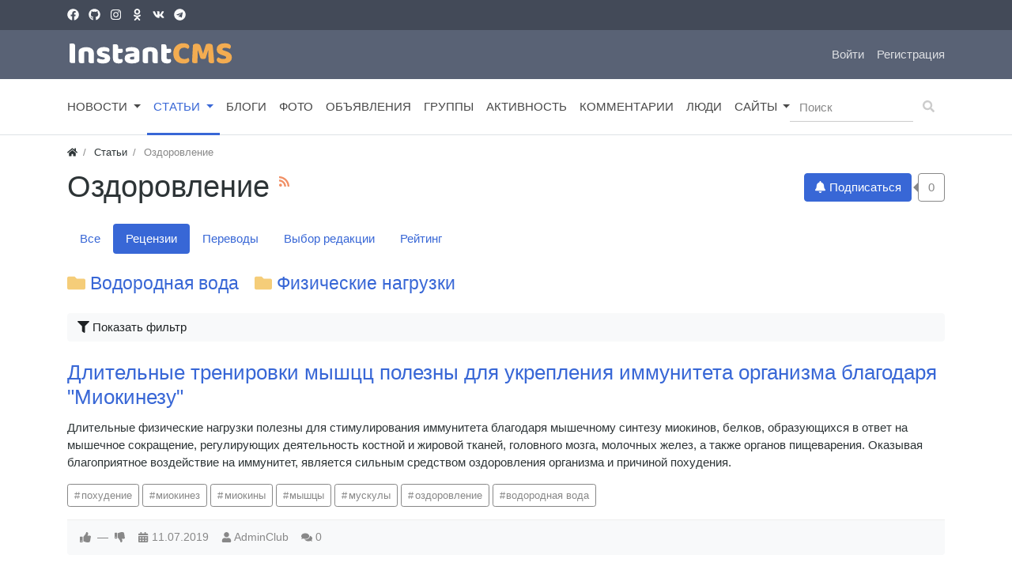

--- FILE ---
content_type: text/html; charset=utf-8
request_url: https://club-h2.ru/articles-reviews/ozdorovlenie
body_size: 8359
content:
<!DOCTYPE html>
<html class="min-vh-100" lang="ru">
    <head>
        <title>Оздоровление &mdash; Клуб здоровья водородной воды H2</title>
        <meta charset="utf-8" />
        <meta http-equiv="X-UA-Compatible" content="IE=edge" />
        <meta name="viewport" content="width=device-width, initial-scale=1, shrink-to-fit=no" />
        <meta name="csrf-token" content="26c1eea101cd7cb3c8103ecb6057cebf64a8a0be6e6d15b2b38401232482829f" />
        <meta name="generator" content="InstantCMS" />
        <meta name="keywords" content="статьи, разные, интересные, полезные">
		<meta name="description" content="">
		<link rel="canonical" href="https://club-h2.ru/articles-reviews/ozdorovlenie"/>
		<link title="Статьи / Оздоровление :: Клуб здоровья водородной воды H2" type="application/rss+xml" rel="alternate" href="https://club-h2.ru/rss/feed/articles?category=10">
		<link rel="search" type="application/opensearchdescription+xml" href="https://club-h2.ru/search/opensearch" title="Поиск на Клуб здоровья водородной воды H2" />
		<link rel="stylesheet" type="text/css" href="/templates/modern/css/theme.css?1560112821">
		<link rel="stylesheet" type="text/css" href="/templates/modern/css/jquery-chosen.css?1560112821">
		<link rel="stylesheet" type="text/css" href="/templates/modern/controllers/subscriptions/styles.css?1560112821">
		<link rel="stylesheet" type="text/css" href="/templates/modern/css/toastr.css?1560112821">
		                <link rel="icon" href="/templates/modern/images/favicons/favicon.ico" type="image/x-icon">
        </head>
    <body id="desktop_device_type" data-device="desktop" class="d-flex flex-column min-vh-100 ">
                        <header>
                                                                            <div class="icms-header__top">
    <div class="container d-flex justify-content-between flex-nowrap align-items-center">
        <div class="icms-widget__html_block">
    <div class="py-2 d-none d-sm-block">
    <a class="text-light" href="#"><svg class="icms-svg-icon w-16" fill="currentColor"><use href="/templates/modern/images/icons/brands.svg#facebook"></use></svg></a>
    <a class="text-light ml-2" href="#"><svg class="icms-svg-icon w-16" fill="currentColor"><use href="/templates/modern/images/icons/brands.svg#github"></use></svg></a>
    <a class="text-light ml-2" href="#"><svg class="icms-svg-icon w-16" fill="currentColor"><use href="/templates/modern/images/icons/brands.svg#instagram"></use></svg></a>
    <a class="text-light ml-2" href="#"><svg class="icms-svg-icon w-16" fill="currentColor"><use href="/templates/modern/images/icons/brands.svg#odnoklassniki"></use></svg></a>
    <a class="text-light ml-2" href="#"><svg class="icms-svg-icon w-16" fill="currentColor"><use href="/templates/modern/images/icons/brands.svg#vk"></use></svg></a>
    <a class="text-light ml-2" href="#"><svg class="icms-svg-icon w-16" fill="currentColor"><use href="/templates/modern/images/icons/brands.svg#telegram"></use></svg></a>
</div></div>
    </div>
</div>                                                        <div class="icms-header__middle">
                <div class="container d-flex justify-content-between align-items-center flex-nowrap">
                                                                                    <a class="navbar-brand mr-3 flex-shrink-0" href="/">
            <img src="/templates/modern/images/small_logo.svg" class="d-sm-none" alt="Клуб здоровья водородной воды H2">
            <img src="/templates/modern/images/logo.svg" class="d-none d-sm-block" alt="Клуб здоровья водородной воды H2">
        </a>
                                                                                                <div class="ml-auto d-flex align-items-center">
            <nav class="navbar p-0 navbar-dark">
                <div class="collapse navbar-collapse show" id="target-header">
            <ul class="navbar-nav flex-row icms-navbar-expanded menu-header">



    
    
    
    
    <li class="nav-item ajax-modal key">
                    <a title="Войти" class="nav-link text-nowrap" href="/auth/login" id="menu-item-id-header-34">
                                                    <span class="nav-item-text">Войти</span>
                                            </a>
        
        
    

    
    
            </li>
    
    
    <li class="nav-item user_add">
                    <a title="Регистрация" class="nav-link text-nowrap" href="/auth/register" id="menu-item-id-header-35">
                                                    <span class="nav-item-text">Регистрация</span>
                                            </a>
        
        
    

    </li></ul>
                    </div>
    </nav>

</div>                                                    </div>
                </div>
                    <div class="icms-header__bottom border-bottom icms-navbar">
                <div class="container">
                                                                                <nav class="navbar p-0 navbar-expand-lg navbar-light">
                                    <span class="navbar-brand icms-navbar-brand__show_on_hide">
                    Клуб здоровья водородной воды H2                </span>
                                    <button class="navbar-toggler" type="button" aria-label="Меню" data-toggle="collapse" data-target="#target-main">
                <span class="navbar-toggler-icon"></span>
            </button>
                <div class="collapse navbar-collapse" id="target-main">
            <ul class="navbar-nav icms-menu-hovered mx-lg-n2 menu-main">



    
    
    
    
    <li class="nav-item dropdown">
                    <a title="Новости" class="nav-link text-nowrap dropdown-toggle" href="/news" target="_self" id="menu-item-id-main-40" data-toggle="dropdown">
                                                    <span class="nav-item-text">Новости</span>
                                            </a>
        
        <ul class="dropdown-menu">
    

    
    
    
    
    <li class="nav-item dropdown dropright">
                    <a title="Здоровье" class="dropdown-item text-nowrap dropdown-toggle" href="/news/zdorove" target="_self" id="menu-item-id-main-content.news.2.40" data-toggle="dropdown">
                                                    <span class="nav-item-text">Здоровье</span>
                                            </a>
        
        <ul class="dropdown-menu">
    

    
    
    
    
    <li class="nav-item">
                    <a title="Сердечно-сосудистая система" class="dropdown-item text-nowrap" href="/news/zdorove/serdechno-sosudistaja-sistema" target="_self" id="menu-item-id-main-content.news.8.40">
                                                    <span class="nav-item-text">Сердечно-сосудистая система</span>
                                            </a>
        
        
    

    
    
            </li>
    
    
    <li class="nav-item">
                    <a title="Нервная система" class="dropdown-item text-nowrap" href="/news/zdorove/nervnaja-sistema" target="_self" id="menu-item-id-main-content.news.9.40">
                                                    <span class="nav-item-text">Нервная система</span>
                                            </a>
        
        
    

    
    
            </li>
    
    
    <li class="nav-item">
                    <a title="Опорно-двигательная система" class="dropdown-item text-nowrap" href="/news/zdorove/oporno-dvigatelnaja-sistema" target="_self" id="menu-item-id-main-content.news.10.40">
                                                    <span class="nav-item-text">Опорно-двигательная система</span>
                                            </a>
        
        
    

    
    
            </li>
    
    
    <li class="nav-item">
                    <a title="Органы" class="dropdown-item text-nowrap" href="/news/zdorove/organy" target="_self" id="menu-item-id-main-content.news.11.40">
                                                    <span class="nav-item-text">Органы</span>
                                            </a>
        
        
    

    
    
            </li>
    
    
    <li class="nav-item">
                    <a title="Мозг" class="dropdown-item text-nowrap" href="/news/zdorove/mozg" target="_self" id="menu-item-id-main-content.news.12.40">
                                                    <span class="nav-item-text">Мозг</span>
                                            </a>
        
        
    

    
    
            </li>
    
    
    <li class="nav-item">
                    <a title="Психика" class="dropdown-item text-nowrap" href="/news/zdorove/psihika" target="_self" id="menu-item-id-main-content.news.13.40">
                                                    <span class="nav-item-text">Психика</span>
                                            </a>
        
        
    

    
            </li></ul>
    
            </li>
    
    
    <li class="nav-item">
                    <a title="Бизнес" class="dropdown-item text-nowrap" href="/news/biznes" target="_self" id="menu-item-id-main-content.news.3.40">
                                                    <span class="nav-item-text">Бизнес</span>
                                            </a>
        
        
    

    
    
            </li>
    
    
    <li class="nav-item">
                    <a title="Политика" class="dropdown-item text-nowrap" href="/news/politika" target="_self" id="menu-item-id-main-content.news.4.40">
                                                    <span class="nav-item-text">Политика</span>
                                            </a>
        
        
    

    
    
            </li>
    
    
    <li class="nav-item">
                    <a title="Происшествия" class="dropdown-item text-nowrap" href="/news/proisshestvija" target="_self" id="menu-item-id-main-content.news.5.40">
                                                    <span class="nav-item-text">Происшествия</span>
                                            </a>
        
        
    

    
    
            </li>
    
    
    <li class="nav-item">
                    <a title="В мире" class="dropdown-item text-nowrap" href="/news/v-mire" target="_self" id="menu-item-id-main-content.news.6.40">
                                                    <span class="nav-item-text">В мире</span>
                                            </a>
        
        
    

    
    
            </li>
    
    
    <li class="nav-item">
                    <a title="Спорт" class="dropdown-item text-nowrap" href="/news/sport" target="_self" id="menu-item-id-main-content.news.7.40">
                                                    <span class="nav-item-text">Спорт</span>
                                            </a>
        
        
    

    
            </li></ul>
    
            </li>
    
    
    <li class="nav-item is-active dropdown">
                    <a title="Статьи" class="nav-link text-nowrap active dropdown-toggle" href="/articles" target="_self" id="menu-item-id-main-42" data-toggle="dropdown">
                                                    <span class="nav-item-text">Статьи</span>
                                            </a>
        
        <ul class="dropdown-menu">
    

    
    
    
    
    <li class="nav-item dropdown dropright">
                    <a title="Оздоровление" class="dropdown-item text-nowrap dropdown-toggle" href="/articles/ozdorovlenie" target="_self" id="menu-item-id-main-content.articles.10.42" data-toggle="dropdown">
                                                    <span class="nav-item-text">Оздоровление</span>
                                            </a>
        
        <ul class="dropdown-menu">
    

    
    
    
    
    <li class="nav-item">
                    <a title="Водородная вода" class="dropdown-item text-nowrap" href="/articles/ozdorovlenie/vodorodnaja-voda" target="_self" id="menu-item-id-main-content.articles.11.42">
                                                    <span class="nav-item-text">Водородная вода</span>
                                            </a>
        
        
    

    
    
            </li>
    
    
    <li class="nav-item">
                    <a title="Физические нагрузки" class="dropdown-item text-nowrap" href="/articles/ozdorovlenie/fizicheskie-nagruzki" target="_self" id="menu-item-id-main-content.articles.15.42">
                                                    <span class="nav-item-text">Физические нагрузки</span>
                                            </a>
        
        
    

    
            </li></ul>
    
            </li>
    
    
    <li class="nav-item dropdown dropright">
                    <a title="Организм" class="dropdown-item text-nowrap dropdown-toggle" href="/articles/organizm" target="_self" id="menu-item-id-main-content.articles.12.42" data-toggle="dropdown">
                                                    <span class="nav-item-text">Организм</span>
                                            </a>
        
        <ul class="dropdown-menu">
    

    
    
    
    
    <li class="nav-item">
                    <a title="Анатомия" class="dropdown-item text-nowrap" href="/articles/organizm/anatomija" target="_self" id="menu-item-id-main-content.articles.13.42">
                                                    <span class="nav-item-text">Анатомия</span>
                                            </a>
        
        
    

    
    
            </li>
    
    
    <li class="nav-item">
                    <a title="Физиология" class="dropdown-item text-nowrap" href="/articles/organizm/fiziologija" target="_self" id="menu-item-id-main-content.articles.14.42">
                                                    <span class="nav-item-text">Физиология</span>
                                            </a>
        
        
    

    
            </li></ul>
    
            </li>
    
    
    <li class="nav-item dropdown dropright">
                    <a title="Астрономия" class="dropdown-item text-nowrap dropdown-toggle" href="/articles/astronomija" target="_self" id="menu-item-id-main-content.articles.2.42" data-toggle="dropdown">
                                                    <span class="nav-item-text">Астрономия</span>
                                            </a>
        
        <ul class="dropdown-menu">
    

    
    
    
    
    <li class="nav-item">
                    <a title="Астрофизика" class="dropdown-item text-nowrap" href="/articles/astronomija/astrofizika" target="_self" id="menu-item-id-main-content.articles.4.42">
                                                    <span class="nav-item-text">Астрофизика</span>
                                            </a>
        
        
    

    
    
            </li>
    
    
    <li class="nav-item">
                    <a title="Наука и космос" class="dropdown-item text-nowrap" href="/articles/astronomija/nauka-i-kosmos" target="_self" id="menu-item-id-main-content.articles.3.42">
                                                    <span class="nav-item-text">Наука и космос</span>
                                            </a>
        
        
    

    
            </li></ul>
    
            </li>
    
    
    <li class="nav-item">
                    <a title="Геология" class="dropdown-item text-nowrap" href="/articles/geologija" target="_self" id="menu-item-id-main-content.articles.5.42">
                                                    <span class="nav-item-text">Геология</span>
                                            </a>
        
        
    

    
    
            </li>
    
    
    <li class="nav-item dropdown dropright">
                    <a title="Литература" class="dropdown-item text-nowrap dropdown-toggle" href="/articles/literatura" target="_self" id="menu-item-id-main-content.articles.6.42" data-toggle="dropdown">
                                                    <span class="nav-item-text">Литература</span>
                                            </a>
        
        <ul class="dropdown-menu">
    

    
    
    
    
    <li class="nav-item">
                    <a title="Отечественная" class="dropdown-item text-nowrap" href="/articles/literatura/otechestvennaja" target="_self" id="menu-item-id-main-content.articles.7.42">
                                                    <span class="nav-item-text">Отечественная</span>
                                            </a>
        
        
    

    
    
            </li>
    
    
    <li class="nav-item">
                    <a title="Зарубежная" class="dropdown-item text-nowrap" href="/articles/literatura/zarubezhnaja" target="_self" id="menu-item-id-main-content.articles.8.42">
                                                    <span class="nav-item-text">Зарубежная</span>
                                            </a>
        
        
    

    
            </li></ul>
    
            </li>
    
    
    <li class="nav-item">
                    <a title="Маркетинг" class="dropdown-item text-nowrap" href="/articles/marketing" target="_self" id="menu-item-id-main-content.articles.9.42">
                                                    <span class="nav-item-text">Маркетинг</span>
                                            </a>
        
        
    

    
            </li></ul>
    
            </li>
    
    
    <li class="nav-item">
                    <a title="Блоги" class="nav-link text-nowrap" href="/posts" target="_self" id="menu-item-id-main-27">
                                                    <span class="nav-item-text">Блоги</span>
                                            </a>
        
        
    

    
    
            </li>
    
    
    <li class="nav-item">
                    <a title="Фото" class="nav-link text-nowrap" href="/albums" target="_self" id="menu-item-id-main-6">
                                                    <span class="nav-item-text">Фото</span>
                                            </a>
        
        
    

    
    
            </li>
    
    
    <li class="nav-item">
                    <a title="Объявления" class="nav-link text-nowrap" href="/board" target="_self" id="menu-item-id-main-39">
                                                    <span class="nav-item-text">Объявления</span>
                                            </a>
        
        
    

    
    
            </li>
    
    
    <li class="nav-item">
                    <a title="Группы" class="nav-link text-nowrap" href="/groups" id="menu-item-id-main-32">
                                                    <span class="nav-item-text">Группы</span>
                                            </a>
        
        
    

    
    
            </li>
    
    
    <li class="nav-item">
                    <a title="Активность" class="nav-link text-nowrap" href="/activity" id="menu-item-id-main-31">
                                                    <span class="nav-item-text">Активность</span>
                                            </a>
        
        
    

    
    
            </li>
    
    
    <li class="nav-item">
                    <a title="Комментарии" class="nav-link text-nowrap" href="/comments" id="menu-item-id-main-38">
                                                    <span class="nav-item-text">Комментарии</span>
                                            </a>
        
        
    

    
    
            </li>
    
    
    <li class="nav-item">
                    <a title="Люди" class="nav-link text-nowrap" href="/users" id="menu-item-id-main-29">
                                                    <span class="nav-item-text">Люди</span>
                                            </a>
        
        
    

    
    
            </li>
    
    
    <li class="nav-item dropdown">
                    <a title="Сайты" class="nav-link text-nowrap dropdown-toggle" href="http://www.dmoz.org" id="menu-item-id-main-7" data-toggle="dropdown">
                                                    <span class="nav-item-text">Сайты</span>
                                            </a>
        
        <ul class="dropdown-menu">
    

    
    
    
    
    <li class="nav-item">
                    <a title="Яндекс" class="dropdown-item text-nowrap" href="http://www.yandex.ru" id="menu-item-id-main-8">
                                                    <span class="nav-item-text">Яндекс</span>
                                            </a>
        
        
    

    
    
            </li>
    
    
    <li class="nav-item dropdown dropright">
                    <a title="Google" class="dropdown-item text-nowrap dropdown-toggle" href="http://www.google.com" id="menu-item-id-main-9" data-toggle="dropdown">
                                                    <span class="nav-item-text">Google</span>
                                            </a>
        
        <ul class="dropdown-menu">
    

    
    
    
    
    <li class="nav-item">
                    <a title="Google Docs" class="dropdown-item text-nowrap" href="http://docs.google.com" id="menu-item-id-main-11">
                                                    <span class="nav-item-text">Google Docs</span>
                                            </a>
        
        
    

    
    
            </li>
    
    
    <li class="nav-item">
                    <a title="GMail" class="dropdown-item text-nowrap" href="http://www.gmail.com" id="menu-item-id-main-12">
                                                    <span class="nav-item-text">GMail</span>
                                            </a>
        
        
    

    
    
            </li>
    
    
    <li class="nav-item">
                    <a title="Google Maps" class="dropdown-item text-nowrap" href="http://maps.google.com" id="menu-item-id-main-10">
                                                    <span class="nav-item-text">Google Maps</span>
                                            </a>
        
        
    

    
            </li></ul>
    
            </li>
    
    
    <li class="nav-item">
                    <a title="Rambler" class="dropdown-item text-nowrap" href="http://rambler.ru" id="menu-item-id-main-21">
                                                    <span class="nav-item-text">Rambler</span>
                                            </a>
        
        
    

    </li></ul>
    </li></ul>
                            <form class="form-inline ml-auto my-2 my-lg-0" action="/search" method="get">
                    <div class="input-group">
                        <input placeholder="Поиск" autocomplete="off" type="text" name="q" value="" class="input form-control"/>                        <div class="input-group-append">
                            <button class="btn" type="submit">
                                <svg class="icms-svg-icon w-16" fill="currentColor"><use href="/templates/modern/images/icons/solid.svg#search"></use></svg>                            </button>
                        </div>
                    </div>
                </form>
                    </div>
    </nav>
                                                    </div>
                </div>
                                                </header>
                                                <div class="container">
                    <div class="row no-gutters">
                                                    <div class="col-sm-12 d-flex justify-content-between align-items-center">
                                                        <ol class="breadcrumb mb-0 text-truncate flex-nowrap position-relative flex-fill" itemscope itemtype="https://schema.org/BreadcrumbList">
    <li class="breadcrumb-item" itemprop="itemListElement" itemscope itemtype="https://schema.org/ListItem">
        <a href="/" title="Главная" itemprop="item">
            <svg class="icms-svg-icon w-16" fill="currentColor"><use href="/templates/modern/images/icons/solid.svg#home"></use></svg>            <meta itemprop="name" content="Главная" />
            <meta itemprop="position" content="1" />
        </a>
    </li>
                                    <li class="breadcrumb-item" itemprop="itemListElement" itemscope itemtype="https://schema.org/ListItem">
                                    <a href="/articles" itemprop="item">
                        <span itemprop="name">
                            Статьи                        </span>
                    </a>
                                <meta itemprop="position" content="2" />
            </li>
                                            <li class="breadcrumb-item active " itemprop="itemListElement" itemscope itemtype="https://schema.org/ListItem">
                                    <span itemprop="name">
                        Оздоровление                    </span>
                                <meta itemprop="position" content="3" />
            </li>
                        </ol>                                            </div>
                                                            </div>
                </div>
                            <section class="container">
                    <main class="row">
                                                    <article class="col-lg order-2 mb-3 mb-md-4">
                                                                <div class="icms-body-toolbox">
                        <h1>
            Оздоровление                            <sup>
                    <a class="inline_rss_icon d-none d-lg-inline-block" title="RSS" href="https://club-h2.ru/rss/feed/articles?category=10">
                        <svg class="icms-svg-icon w-16" fill="currentColor"><use href="/templates/modern/images/icons/solid.svg#rss"></use></svg>                    </a>
                </sup>
                    </h1>
        <div class="subscribe_wrap position-relative ml-lg-2 mb-2 mb-lg-0 d-flex flex-shrink-0">
    <a href="#" class="btn subscriber btn-responsive is-busy" data-hash="619b0c5611320024efd5042049ed8834" data-link0="/subscriptions/subscribe" data-link1="/subscriptions/unsubscribe" data-text0="Подписаться" data-text1="Отписаться" data-issubscribe="0" data-target="{&quot;controller&quot;:&quot;content&quot;,&quot;subject&quot;:&quot;articles&quot;,&quot;params&quot;:{&quot;filters&quot;:[{&quot;field&quot;:&quot;category_id&quot;,&quot;condition&quot;:&quot;eq&quot;,&quot;value&quot;:&quot;10&quot;},{&quot;field&quot;:&quot;kind&quot;,&quot;condition&quot;:&quot;eq&quot;,&quot;value&quot;:&quot;2&quot;}],&quot;dataset&quot;:{&quot;id&quot;:&quot;2&quot;,&quot;fields&quot;:[&quot;kind&quot;]}}}" title="" data-show_btn_title="1">
        <b class="icon-bell">
            <svg class="icms-svg-icon w-16" fill="currentColor"><use href="/templates/modern/images/icons/solid.svg#bell"></use></svg>        </b>
        <b class="icon-bell-slash">
            <svg class="icms-svg-icon w-16" fill="currentColor"><use href="/templates/modern/images/icons/solid.svg#bell-slash"></use></svg>        </b>
                    <span class="icms-subscriptions__label"></span>
            </a>
    <span title="Подписчики" class="count-subscribers btn btn-responsive btn-outline-secondary position-relative ml-2" data-list_link="/subscriptions/list_subscribers/619b0c5611320024efd5042049ed8834">
        0    </span>
</div>
        </div>
        
<div class="content_datasets mobile-menu-wrapper my-3 my-md-4 content_datasets_articles">
    <ul class="nav nav-pills pills-menu dataset-pills">
                                        <li class="nav-item nav-item__all">

                
                                    <a class="nav-link" href="/articles/ozdorovlenie">
                        Все                                            </a>
                            </li>
                                            <li class="nav-item is-active nav-item__reviews">

                
                                    <span class="nav-link active">
                        Рецензии                                            </span>
                            </li>
                                            <li class="nav-item nav-item__translations">

                
                                    <a class="nav-link" href="/articles-translations/ozdorovlenie">
                        Переводы                                            </a>
                            </li>
                                            <li class="nav-item nav-item__featured">

                
                                    <a class="nav-link" href="/articles-featured/ozdorovlenie">
                        Выбор редакции                                            </a>
                            </li>
                                            <li class="nav-item nav-item__rating">

                
                                    <a class="nav-link" href="/articles-rating/ozdorovlenie">
                        Рейтинг                                            </a>
                            </li>
                        </ul>
</div>


            <ul class="list-inline icms-content-subcats">
                            <li class="list-inline-item h4 text-warning mr-3 icms-content-articles__icon icms-content-cat__ozdorovlenie-vodorodnaja-voda">
                    <svg class="icms-svg-icon w-16" fill="currentColor"><use href="/templates/modern/images/icons/solid.svg#folder"></use></svg>                    <a href="/articles-reviews/ozdorovlenie/vodorodnaja-voda">
                        Водородная вода                    </a>
                                    </li>
                            <li class="list-inline-item h4 text-warning mr-3 icms-content-articles__icon icms-content-cat__ozdorovlenie-fizicheskie-nagruzki">
                    <svg class="icms-svg-icon w-16" fill="currentColor"><use href="/templates/modern/images/icons/solid.svg#folder"></use></svg>                    <a href="/articles-reviews/ozdorovlenie/fizicheskie-nagruzki">
                        Физические нагрузки                    </a>
                                    </li>
                    </ul>
    


<div class="icms-filter-panel gui-panel my-3 articles-filter">

    <button class="icms-filter-link__open btn btn-block btn-light text-left ">
        <svg class="icms-svg-icon w-16" fill="currentColor"><use href="/templates/modern/images/icons/solid.svg#filter"></use></svg> <span>Показать фильтр</span>
    </button>

    <div class="icms-filter-container p-3 bg-light position-relative d-none">
        <button type="button" class="close position-absolute icms-filter-link__close" title="Закрыть">
            <span>&times;</span>
        </button>
        <form action="/articles-reviews/ozdorovlenie" method="get" id="84644928569c7b513fb3425c2354a3c9" accept-charset="utf-8">
            <input type="hidden" name="page" value="1" class="input form-control"/>                        <div class="fields form-row">
                                                                                                                                                                            <div class="form-group col-md-6 field ft_caption f_title">
                        <label class="font-weight-bold">Заголовок</label>
                        <input autocomplete="off" id="title" type="text" name="title" value="" class="input form-control"/>                    </div>
                                                                                                                                                                                                    <div class="form-group col-md-6 field ft_list f_kind">
                        <label class="font-weight-bold">Тип статьи</label>
                        <select class="form-control " name="kind[]" id="kind" multiple><option label="Все" value=""></option><option value="1">Авторская</option><option value="2">Рецензия</option><option value="3">Перевод</option></select>                    </div>
                                                                                                                                                </div>

                            <div class="buttons d-flex flex-column flex-md-row">
                    <button class="button btn button-submit btn-primary" type="submit" value="Фильтровать" name="submit"><span>Фильтровать</span></button>                                    </div>
                    </form>
    </div>
</div>


<div class="content_list default_list articles_list mt-3 mt-lg-4">

    
        <div class="content_list_item articles_list_item clearfix">
            <div class="icms-content-fields">
                            <div class="field ft_caption f_title auto_field  " >

                    
                                            <h3 class="value">
                                                
                                                    <a href="/articles/13-dlitelnye-trenirovki-myshcc-polezny-dlja-ukreplenija-immuniteta-organizma-blagodarja-miokinezu.html">
                                Длительные тренировки мышцц полезны для укрепления иммунитета организма благодаря &quot;Миокинезу&quot;                            </a>
                                                                            </h3>
                                    </div>
                            <div class="field ft_html f_teaser auto_field  " >

                    
                                            <div class="value">
                            <p>Длительные физические нагрузки полезны для стимулирования иммунитета благодаря мышечному синтезу миокинов, белков, образующихся в ответ на мышечное сокращение, регулирующих деятельность костной и жировой тканей, головного мозга, молочных желез, а также органов пищеварения. Оказывая благоприятное воздействие на иммунитет, является сильным средством оздоровления организма и причиной похудения.</p>                        </div>
                                    </div>
                        </div>

                            <div class="tags_bar mt-3">
                    <a class="btn btn-outline-secondary btn-sm icms-btn-tag" href="/tags/content-articles/%D0%BF%D0%BE%D1%85%D1%83%D0%B4%D0%B5%D0%BD%D0%B8%D0%B5">похудение</a><a class="btn btn-outline-secondary btn-sm icms-btn-tag" href="/tags/content-articles/%D0%BC%D0%B8%D0%BE%D0%BA%D0%B8%D0%BD%D0%B5%D0%B7">миокинез</a><a class="btn btn-outline-secondary btn-sm icms-btn-tag" href="/tags/content-articles/%D0%BC%D0%B8%D0%BE%D0%BA%D0%B8%D0%BD%D1%8B">миокины</a><a class="btn btn-outline-secondary btn-sm icms-btn-tag" href="/tags/content-articles/%D0%BC%D1%8B%D1%88%D1%86%D1%8B">мышцы</a><a class="btn btn-outline-secondary btn-sm icms-btn-tag" href="/tags/content-articles/%D0%BC%D1%83%D1%81%D0%BA%D1%83%D0%BB%D1%8B">мускулы</a><a class="btn btn-outline-secondary btn-sm icms-btn-tag" href="/tags/content-articles/%D0%BE%D0%B7%D0%B4%D0%BE%D1%80%D0%BE%D0%B2%D0%BB%D0%B5%D0%BD%D0%B8%D0%B5">оздоровление</a><a class="btn btn-outline-secondary btn-sm icms-btn-tag" href="/tags/content-articles/%D0%B2%D0%BE%D0%B4%D0%BE%D1%80%D0%BE%D0%B4%D0%BD%D0%B0%D1%8F+%D0%B2%D0%BE%D0%B4%D0%B0">водородная вода</a>                </div>
            
                        <div class="mobile-menu-wrapper mobile-menu-wrapper__info_bar">
                <div class="info_bar swipe-wrapper">
                                            <div class="bar_item swipe-item bi_rating" title="">
                                                                                        
<div class="d-flex rating_widget content_articles_rating" id="rating-articles-13"
            data-target-controller="content"
        data-target-subject="articles"
        data-target-id="13"
                    data-info-url="/rating/info"
            >
        <div class="arrow up">
                    <span class="disabled text-secondary" title="Вы не можете голосовать">
                <svg class="icms-svg-icon w-16" fill="currentColor"><use href="/templates/modern/images/icons/solid.svg#thumbs-up"></use></svg>            </span>
            </div>

    <div class="score mx-2" title="Рейтинг">
                    <span>&mdash;</span>
            </div>

    <div class="arrow down">
                    <span class="disabled text-secondary" title="Вы не можете голосовать">
                <svg class="icms-svg-icon w-16" fill="currentColor"><use href="/templates/modern/images/icons/solid.svg#thumbs-down"></use></svg>            </span>
            </div>

</div>

                                                        </div>
                                            <div class="bar_item swipe-item bi_date_pub" title="Дата публикации">
                                                            <svg class="icms-svg-icon w-16" fill="currentColor"><use href="/templates/modern/images/icons/solid.svg#calendar-alt"></use></svg>                                                                                        <time datetime="2019-07-11T23:40:33+03:00">11.07.2019</time>                                                    </div>
                                            <div class="bar_item swipe-item bi_user" title="">
                                                            <svg class="icms-svg-icon w-16" fill="currentColor"><use href="/templates/modern/images/icons/solid.svg#user"></use></svg>                                                                                        <a class="stretched-link" href="/users/1">
                                    AdminClub                                </a>
                                                    </div>
                                            <div class="bar_item swipe-item bi_comments" title="Комментарии">
                                                            <svg class="icms-svg-icon w-16" fill="currentColor"><use href="/templates/modern/images/icons/solid.svg#comments"></use></svg>                                                                                        <a class="stretched-link" href="/articles/13-dlitelnye-trenirovki-myshcc-polezny-dlja-ukreplenija-immuniteta-organizma-blagodarja-miokinezu.html#comments">
                                    0                                </a>
                                                    </div>
                                    </div>
            </div>
                    </div>
    </div>


                                                                                                </article>
                                                                                                </main>
                </section>
                        <section class="icms-footer__middle  bg-dark text-white-50 mt-auto">
                <div class="container border-bottom">
                    <div class="row py-5 mb-n3">
                                                    <div class="col-md-3 mb-3">
                                                    <div class="icms-widget card mb-3 mb-md-4  icms-widget__compact" id="widget_wrapper_97">
        <h3 class="h5 card-header d-flex align-items-center">
        <span>Контакты</span>
            </h3>
        <div class="card-body">
        <div class="icms-widget__html_block">
    <ul class="list-unstyled mb-0">
    <li class="mb-2">
        <span class="d-block text-white text-uppercase"><svg class="icms-svg-icon w-16" fill="currentColor"><use href="/templates/modern/images/icons/solid.svg#laptop-house"></use></svg> Адрес</span>
        Россия, Москва, а/я 137
    </li>
    <li class="mb-2">
        <span class="d-block text-white text-uppercase">
            <svg class="icms-svg-icon w-16" fill="currentColor"><use href="/templates/modern/images/icons/solid.svg#phone-alt"></use></svg> Телефон
        </span>
        +7123456789
      </li>
    <li class="mb-2">
        <span class="d-block text-white text-uppercase">
            <svg class="icms-svg-icon w-16" fill="currentColor"><use href="/templates/modern/images/icons/solid.svg#envelope"></use></svg> Email
        </span>
        abc@klmnoprst.ru
    </li>
    <li>
        <span class="d-block text-white text-uppercase">
            <svg class="icms-svg-icon w-16" fill="currentColor"><use href="/templates/modern/images/icons/solid.svg#paper-plane"></use></svg> Telegram
        </span>
         @instantcms
    </li>
</ul></div>    </div>
    </div>
                                            </div>
                                                                                            <div class="col-md mb-3">
                                                    <div class="icms-widget card mb-3 mb-md-4  icms-widget__compact" id="widget_wrapper_101">
        <h3 class="h5 card-header d-flex align-items-center">
        <span>Облако тегов</span>
            </h3>
        <div class="card-body">
        
    <div class="widget_tags_cloud">

        <ul class="list-unstyled m-0 tags_as_cloud">
                                                                                    <li class="d-inline-block">
                        <a class="btn mr-1 my-1 icms-btn-tag colored btn-outline-light" style="font-size: 0.857rem; color: #008cba" href="/tags/%D0%B0%D0%BA%D1%86%D0%B8%D1%8F">
                            акция                        </a>
                    </li>
                
                                                                                                    <li class="d-inline-block">
                        <a class="btn mr-1 my-1 icms-btn-tag colored btn-outline-light" style="font-size: 0.857rem; color: #6610f2" href="/tags/%D0%B3%D0%B4%D0%B5+%D0%BA%D1%83%D0%BF%D0%B8%D1%82%D1%8C%D0%BA%D1%80%D0%B5%D0%BC+%D0%B2%D0%BE%D1%81%D0%BA+%D0%BE%D1%82+%D0%BF%D1%81%D0%BE%D1%80%D0%B8%D0%B0%D0%B7%D0%B0+">
                            где купитькрем воск от псориаза                         </a>
                    </li>
                
                                                                                                    <li class="d-inline-block">
                        <a class="btn mr-1 my-1 icms-btn-tag colored btn-outline-light" style="font-size: 0.857rem; color: #e83e8c" href="/tags/%D0%B3%D0%B4%D0%B5+%D0%BA%D1%83%D0%BF%D0%B8%D1%82%D1%8C%D1%80%D1%8E%D0%BA%D0%B7%D0%B0%D0%BA+%D1%81+%D0%BB%D1%81%D0%B4+%D1%8D%D0%BA%D1%80%D0%B0%D0%BD%D0%BE%D0%BC">
                            где купитьрюкзак с лсд экраном                        </a>
                    </li>
                
                                                                                                    <li class="d-inline-block">
                        <a class="btn mr-1 my-1 icms-btn-tag colored btn-outline-light" style="font-size: 0.857rem; color: #f04124" href="/tags/%D0%B3%D0%B4%D0%B5+%D0%BA%D1%83%D0%BF%D0%B8%D1%82%D1%8C%D1%80%D1%8E%D0%BA%D0%B7%D0%B0%D0%BA+%D1%81+%D1%8D%D0%BA%D1%80%D0%B0%D0%BD%D0%BE%D0%BC">
                            где купитьрюкзак с экраном                        </a>
                    </li>
                
                                                                                                    <li class="d-inline-block">
                        <a class="btn mr-1 my-1 icms-btn-tag colored btn-outline-light" style="font-size: 0.857rem; color: #e99002" href="/tags/%D0%B3%D0%B4%D0%B5+%D0%BA%D1%83%D0%BF%D0%B8%D1%82%D1%8C%D1%80%D1%8E%D0%BA%D0%B7%D0%B0%D0%BA+%D1%81+%D1%8D%D0%BA%D1%80%D0%B0%D0%BD%D0%BE%D0%BC+%D0%BE%D0%BF%D1%82%D0%BE%D0%BC">
                            где купитьрюкзак с экраном оптом                        </a>
                    </li>
                
                                                                                                    <li class="d-inline-block">
                        <a class="btn mr-1 my-1 icms-btn-tag colored btn-outline-light" style="font-size: 0.857rem; color: #43ac6a" href="/tags/%D0%B3%D0%B4%D0%B5+%D0%BA%D1%83%D0%BF%D0%B8%D1%82%D1%8C%D1%80%D1%8E%D0%BA%D0%B7%D0%B0%D0%BA+%D1%81+%D1%8D%D0%BA%D1%80%D0%B0%D0%BD%D0%BE%D0%BC+%D1%81%D0%B7%D0%B0%D0%B4%D0%B8">
                            где купитьрюкзак с экраном сзади                        </a>
                    </li>
                
                                                                                                    <li class="d-inline-block">
                        <a class="btn mr-1 my-1 icms-btn-tag colored btn-outline-light" style="font-size: 0.857rem; color: #5bc0de" href="/tags/%D0%B3%D0%B4%D0%B5+%D0%BA%D1%83%D0%BF%D0%B8%D1%82%D1%8C%D1%80%D1%8E%D0%BA%D0%B7%D0%B0%D0%BA+%D1%81+%D1%8D%D0%BA%D1%80%D0%B0%D0%BD%D0%BE%D0%BC+%D1%86%D0%B5%D0%BD%D0%B0">
                            где купитьрюкзак с экраном цена                        </a>
                    </li>
                
                                                                                                    <li class="d-inline-block">
                        <a class="btn mr-1 my-1 icms-btn-tag colored btn-outline-light" style="font-size: 0.857rem; color: #008cba" href="/tags/%D0%B3%D0%B4%D0%B5+%D0%BA%D1%83%D0%BF%D0%B8%D1%82%D1%8C%D1%80%D1%8E%D0%BA%D0%B7%D0%B0%D0%BA%D0%B8+pix+%D1%81+%D1%8D%D0%BA%D1%80%D0%B0%D0%BD%D0%BE%D0%BC">
                            где купитьрюкзаки pix с экраном                        </a>
                    </li>
                
                                                                                                    <li class="d-inline-block">
                        <a class="btn mr-1 my-1 icms-btn-tag colored btn-outline-light" style="font-size: 0.857rem; color: #6610f2" href="/tags/%D0%BF%D1%80%D0%B8%D0%BC%D0%B5%D1%80">
                            пример                        </a>
                    </li>
                
                                                                                                    <li class="d-inline-block">
                        <a class="btn mr-1 my-1 icms-btn-tag colored btn-outline-light" style="font-size: 1.571rem; color: #e83e8c" href="/tags/%D1%81%D0%BA%D0%B8%D0%B4%D0%BA%D0%B8">
                            скидки                        </a>
                    </li>
                
                                    </ul>

    </div>

    </div>
    </div>
                                            </div>
                        </div>
                </div>
                </section>
                    <footer class="icms-footer__bottom bg-dark text-white">
                <div class="container py-2">
                    <div class="row no-gutters align-items-center flex-wrap">
                                                    <div class="col-md-6 mt-2 mt-sm-0 mb-1 mb-sm-0">
                                                        <div class="d-flex align-items-center text-muted icms-links-inherit-color">
        <a href="/">
            Клуб здоровья водородной воды H2        </a>
        <span class="mx-2">
            &copy; 2026        </span>
        <span class="d-none d-sm-block mr-2">
            Работает на <a href="https://instantcms.ru/">InstantCMS</a>        </span>
            </div>
                                            </div>
                                                        <div class="col-md-6">
                                                            <nav class="navbar p-0 navbar-dark">
                <div class="collapse navbar-collapse show" id="target-footer">
            <ul class="navbar-nav flex-md-row justify-content-md-end flex-row icms-navbar-expanded menu-footer">



    
    
    
    
    <li class="nav-item">
                    <a title="О проекте" class="nav-link text-nowrap" href="/pages/about.html" id="menu-item-id-footer-18">
                                                    <span class="nav-item-text">О проекте</span>
                                            </a>
        
        
    

    
    
            </li>
    
    
    <li class="nav-item">
                    <a title="Правила сайта" class="nav-link text-nowrap" href="/pages/rules.html" id="menu-item-id-footer-19">
                                                    <span class="nav-item-text">Правила сайта</span>
                                            </a>
        
        
    

    </li></ul>
                    </div>
    </nav>
                                            </div>
                        </div>
                </div>
                </footer>
                        <a class="btn btn-secondary btn-lg" href="#desktop_device_type" id="scroll-top">
                <svg class="icms-svg-icon w-16" fill="currentColor"><use href="/templates/modern/images/icons/solid.svg#chevron-up"></use></svg>            </a>
                            <div class="alert text-center py-3 border-0 rounded-0 m-0 position-fixed fixed-bottom icms-cookiealert" id="icms-cookiealert">
                <div class="container">
                    Используя этот сайт, вы соглашаетесь с тем, что мы используем файлы cookie.                    <button type="button" class="ml-2 btn btn-primary btn-sm acceptcookies">
                        Согласен                    </button>
                </div>
            </div>
                        <script nonce="37a794f02265ed7563cf33cd9f316817307ab87db7bdbe51">var LANG_LOADING = 'Загрузка...';var LANG_ALL = 'Все';var LANG_COLLAPSE = 'Свернуть';var LANG_EXPAND = 'Развернуть';</script>
                    <script src="/templates/modern/js/jquery.js?1560112821" nonce="37a794f02265ed7563cf33cd9f316817307ab87db7bdbe51"></script>
		<script src="/templates/modern/js/vendors/popper.js/js/popper.min.js?1560112821" nonce="37a794f02265ed7563cf33cd9f316817307ab87db7bdbe51"></script>
		<script src="/templates/modern/js/vendors/bootstrap/bootstrap.min.js?1560112821" nonce="37a794f02265ed7563cf33cd9f316817307ab87db7bdbe51"></script>
		<script src="/templates/modern/js/core.js?1560112821" nonce="37a794f02265ed7563cf33cd9f316817307ab87db7bdbe51"></script>
		<script src="/templates/modern/js/modal.js?1560112821" nonce="37a794f02265ed7563cf33cd9f316817307ab87db7bdbe51"></script>
		<script src="/templates/modern/js/rating.js?1560112821" nonce="37a794f02265ed7563cf33cd9f316817307ab87db7bdbe51"></script>
		<script src="/templates/modern/js/jquery-chosen.js?1560112821" nonce="37a794f02265ed7563cf33cd9f316817307ab87db7bdbe51"></script>
		<script src="/templates/modern/js/subscriptions.js?1560112821" nonce="37a794f02265ed7563cf33cd9f316817307ab87db7bdbe51"></script>
		<script src="/templates/modern/js/vendors/toastr/toastr.min.js?1560112821" nonce="37a794f02265ed7563cf33cd9f316817307ab87db7bdbe51"></script>
		                	    <script nonce="37a794f02265ed7563cf33cd9f316817307ab87db7bdbe51">
        icms.rating.setOptions({
            url: '/rating/vote'
        });
    </script>
    
	<script nonce="37a794f02265ed7563cf33cd9f316817307ab87db7bdbe51">
                $('#kind').chosen({no_results_text: 'Нет элементов для отображения', placeholder_text_single: 'Выбрать', placeholder_text_multiple: 'Выбрать несколько', disable_search_threshold: 8, width: '100%', allow_single_deselect: true, search_placeholder: 'Начните вводить или выберите из списка', search_contains: true, hide_results_on_select: false});
            </script>

	<script nonce="37a794f02265ed7563cf33cd9f316817307ab87db7bdbe51">
    var LANG_CH1 = 'символ';var LANG_CH2 = 'символа';var LANG_CH10 = 'символов';var LANG_ISLEFT = 'осталось';var LANG_SUBMIT_NOT_SAVE = 'Покинуть страницу? Возможно, внесённые изменения не сохранятся.';    $(function (){
                icms.forms.initFilterForm('#84644928569c7b513fb3425c2354a3c9');
    });
</script>

	                <script nonce="37a794f02265ed7563cf33cd9f316817307ab87db7bdbe51">
                    toastr.options = {progressBar: true, preventDuplicates: true, timeOut: 20000, newestOnTop: true, closeButton: true, hideDuration: 400};
                                    </script>
                
        <script nonce="37a794f02265ed7563cf33cd9f316817307ab87db7bdbe51"> icms.head.on_demand = {"root":"\/","css":{"photoswipe":"templates\/modern\/css\/photoswipe.css"},"js":{"vendors\/photoswipe\/photoswipe.min":"templates\/modern\/js\/vendors\/photoswipe\/photoswipe.min.js"}};</script>
    </body>
</html>


--- FILE ---
content_type: image/svg+xml
request_url: https://club-h2.ru/templates/modern/images/logo.svg
body_size: 1788
content:
<svg xmlns="http://www.w3.org/2000/svg" width="210" height="52" viewBox="0 0 55.562 13.758"><g stroke-width=".265" aria-label="InstantCMS"><path fill="#fff" d="M2.635 9.65q-.117.032-.37.063-.244.032-.488.032-.243 0-.434-.042-.18-.032-.307-.127t-.19-.265q-.064-.169-.064-.444V3.279q.117-.021.37-.053.255-.042.488-.042.243 0 .423.042.19.032.317.127t.191.265q.063.169.063.444zM7.13 6.44q0-.328-.191-.476-.18-.159-.498-.159-.211 0-.423.053-.201.053-.35.159v3.672q-.105.032-.338.064-.222.031-.466.031-.233 0-.423-.031-.18-.032-.307-.127-.127-.096-.201-.254-.064-.17-.064-.434V5.763q0-.286.117-.466.127-.18.339-.328.36-.254.9-.413.55-.159 1.216-.159 1.196 0 1.842.53.645.518.645 1.45v3.312q-.106.032-.338.064-.223.031-.466.031-.233 0-.423-.031-.18-.032-.307-.127-.127-.096-.201-.254-.064-.17-.064-.434zM14.389 8.16q0 .804-.603 1.26t-1.778.454q-.445 0-.826-.063t-.656-.19q-.264-.138-.423-.34-.148-.2-.148-.475 0-.254.105-.424.106-.18.254-.296.307.17.699.307.402.127.92.127.329 0 .498-.095.18-.096.18-.254 0-.149-.127-.233-.127-.085-.423-.138l-.318-.063q-.92-.18-1.376-.561-.444-.392-.444-1.112 0-.391.17-.709.169-.317.475-.529.307-.211.73-.328.435-.116.953-.116.392 0 .73.063.35.053.604.17.254.116.402.306.148.18.148.434 0 .244-.095.424-.085.17-.222.285-.085-.052-.254-.105-.17-.064-.37-.106-.202-.053-.414-.085-.2-.032-.37-.032-.35 0-.54.085-.19.074-.19.243 0 .117.106.19.105.075.402.139l.328.074q1.016.232 1.44.645.433.402.433 1.048zM17.058 7.93q0 .275.17.392.18.116.497.116.158 0 .328-.021.17-.032.296-.074.095.116.159.264.074.138.074.339 0 .402-.307.656-.296.254-1.058.254-.932 0-1.44-.423-.497-.424-.497-1.376v-4.53q.116-.031.328-.063.222-.043.466-.043.465 0 .72.17.264.159.264.688v.677h1.386q.064.116.117.296.063.17.063.381 0 .37-.169.54-.159.159-.434.159h-.963zM21.698 8.55q.18 0 .392-.032.222-.042.328-.106v-.846l-.762.063q-.297.022-.487.127-.19.106-.19.318 0 .211.158.35.17.126.561.126zm-.085-4.16q.572 0 1.038.117.476.117.804.36.339.233.518.603.18.36.18.858v2.37q0 .275-.158.455-.149.17-.36.297-.688.412-1.937.412-.56 0-1.016-.105-.445-.106-.773-.318-.317-.212-.497-.54-.17-.328-.17-.762 0-.73.435-1.121.433-.392 1.344-.487l1.386-.148v-.075q0-.306-.275-.433-.265-.138-.773-.138-.402 0-.783.085t-.688.211q-.137-.095-.233-.285-.095-.202-.095-.413 0-.275.127-.434.138-.17.413-.286.307-.116.72-.17.423-.052.793-.052zM28.523 6.44q0-.328-.19-.476-.18-.159-.498-.159-.212 0-.423.053-.201.053-.35.159v3.672q-.105.032-.338.064-.222.031-.466.031-.233 0-.423-.031-.18-.032-.307-.127-.127-.096-.201-.254-.064-.17-.064-.434V5.763q0-.286.117-.466.127-.18.338-.328.36-.254.9-.413.55-.159 1.217-.159 1.196 0 1.842.53.645.518.645 1.45v3.312q-.106.032-.338.064-.223.031-.466.031-.233 0-.423-.031-.18-.032-.307-.127-.127-.096-.201-.254-.064-.17-.064-.434zM33.243 7.93q0 .275.17.392.18.116.497.116.159 0 .328-.021.17-.032.296-.074.095.116.159.264.074.138.074.339 0 .402-.307.656-.296.254-1.058.254-.932 0-1.44-.423-.497-.424-.497-1.376v-4.53q.116-.031.328-.063.222-.043.466-.043.465 0 .72.17.264.159.264.688v.677h1.386q.064.116.117.296.063.17.063.381 0 .37-.169.54-.159.159-.434.159h-.963z"/><path fill="#f3ac51" d="M39.089 4.57q-.815 0-1.249.497-.434.498-.434 1.408 0 .92.477 1.418.486.498 1.301.498.434 0 .73-.117.307-.116.583-.264.18.148.275.36.106.2.106.476 0 .434-.487.74-.477.297-1.46.297-.71 0-1.334-.201-.625-.201-1.09-.614-.466-.423-.741-1.058-.265-.646-.265-1.535 0-.825.254-1.45.265-.635.71-1.069.454-.434 1.058-.656t1.29-.222q.974 0 1.504.317.54.318.54.815 0 .275-.138.477-.138.2-.318.317-.275-.18-.592-.307-.307-.127-.72-.127zM46.351 8.12q-.138.116-.36.19-.212.064-.497.064-.381 0-.635-.095-.244-.095-.318-.328-.296-.932-.487-1.503-.19-.582-.296-1.016h-.053q-.032.624-.053 1.143l-.02.995q0 .486-.022.984-.01.497-.042 1.1-.138.054-.36.085-.222.043-.445.043-.465 0-.73-.149-.254-.148-.254-.54l.307-5.397q.085-.137.37-.296.286-.159.805-.159.56 0 .878.18.318.17.466.561.095.254.2.582.117.328.223.677.117.35.222.699.106.339.19.614h.054q.254-.89.508-1.715.254-.836.465-1.397.16-.084.403-.137.254-.064.56-.064.52 0 .847.159.328.148.381.434.043.211.085.656.053.434.106.984t.106 1.164q.052.614.095 1.186.053.56.084 1.037.032.466.043.72-.18.105-.381.148-.19.053-.498.053-.402 0-.677-.138t-.296-.54q-.064-1.153-.085-2.074-.01-.92-.042-1.545h-.053q-.106.413-.307 1.037-.201.624-.487 1.598zM52.109 7.15q-.466-.159-.847-.318-.38-.169-.656-.402-.275-.233-.434-.55-.148-.328-.148-.794 0-.9.688-1.44.698-.539 1.947-.539.455 0 .847.064.392.063.667.2.285.128.444.34.159.2.159.476t-.127.476q-.127.19-.307.328-.233-.148-.624-.254-.392-.116-.858-.116-.476 0-.698.137-.222.127-.222.328 0 .159.137.265.138.095.413.18l.56.18q.996.317 1.525.815.54.486.54 1.333 0 .9-.71 1.46-.709.55-2.084.55-.487 0-.91-.084-.413-.074-.73-.222-.308-.159-.488-.381-.169-.233-.169-.53 0-.306.18-.518.18-.222.392-.338.296.232.72.402.433.17.941.17.519 0 .73-.16t.212-.37-.17-.318q-.169-.116-.476-.222z"/></g></svg>